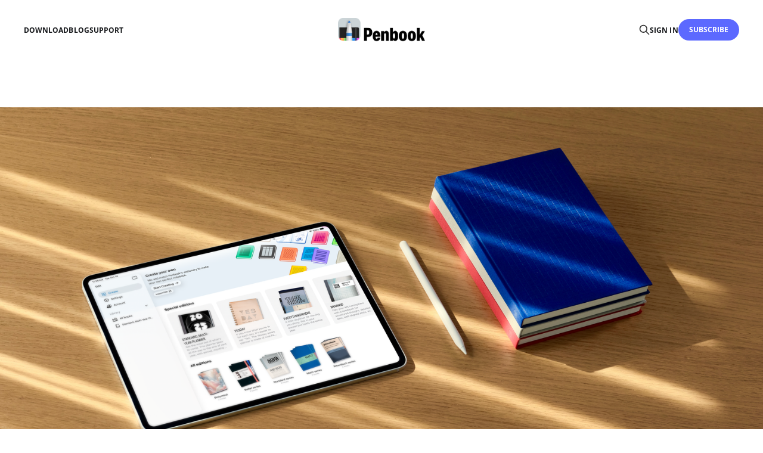

--- FILE ---
content_type: text/html; charset=utf-8
request_url: https://penbook.app/
body_size: 3906
content:
<!DOCTYPE html>
<html lang="en">

<head>
    <meta charset="utf-8">
    <meta name="viewport" content="width=device-width, initial-scale=1">
    <title>Penbook</title>
    <link rel="stylesheet" href="https://penbook.app/assets/built/screen.css?v=e66d8b73c4">

    <meta name="description" content="Paper, perfected for iPad.">
    <link rel="icon" href="https://penbook.app/content/images/size/w256h256/2025/10/Icon-1024.png" type="image/png">
    <link rel="canonical" href="https://penbook.app/">
    <meta name="referrer" content="no-referrer-when-downgrade">
    
    <meta property="og:site_name" content="Penbook">
    <meta property="og:type" content="website">
    <meta property="og:title" content="Penbook">
    <meta property="og:description" content="Paper, perfected for iPad.">
    <meta property="og:url" content="https://penbook.app/">
    <meta property="og:image" content="https://penbook.app/content/images/size/w1200/2025/10/Stand-and-keyboard-fall.png">
    <meta property="article:modified_time" content="2025-10-14T21:47:50.000Z">
    <meta name="twitter:card" content="summary_large_image">
    <meta name="twitter:title" content="Penbook">
    <meta name="twitter:description" content="Paper, perfected for iPad.">
    <meta name="twitter:url" content="https://penbook.app/">
    <meta name="twitter:image" content="https://penbook.app/content/images/size/w1200/2025/10/Stand-and-keyboard-fall.png">
    <meta name="twitter:label1" content="Written by">
    <meta name="twitter:data1" content="Slaven Radic">
    <meta property="og:image:width" content="1200">
    <meta property="og:image:height" content="800">
    
    <script type="application/ld+json">
{
    "@context": "https://schema.org",
    "@type": "Article",
    "publisher": {
        "@type": "Organization",
        "name": "Penbook",
        "url": "https://penbook.app/",
        "logo": {
            "@type": "ImageObject",
            "url": "https://penbook.app/content/images/2025/10/weblogo.png"
        }
    },
    "author": {
        "@type": "Person",
        "name": "Slaven Radic",
        "sameAs": []
    },
    "headline": "Penbook",
    "url": "https://penbook.app/",
    "dateModified": "2025-10-14T21:47:50.000Z",
    "description": "Like paper. But digital.\n\nFor those who ❤️ notebooks.\n\nWe love paper notebooks. Books for notes, schedules, plans, organizing. Books to write your morning pages, or organize your bullet journal. Books with beautiful print, and clever templates to help us stay on top of our lives. Books that are personal and very much our own.\n\nPenbook is all that and so much more. It is also a place where you can browse, and download countless books and layouts, all freely included with the app. Try out differen",
    "mainEntityOfPage": "https://penbook.app/"
}
    </script>

    <meta name="generator" content="Ghost 6.13">
    <link rel="alternate" type="application/rss+xml" title="Penbook" href="https://penbook.app/rss/">
    <script defer src="https://cdn.jsdelivr.net/ghost/portal@~2.56/umd/portal.min.js" data-i18n="true" data-ghost="https://penbook.app/" data-key="c4d463f2929c5afa9ace247b79" data-api="https://penbook.ghost.io/ghost/api/content/" data-locale="en" crossorigin="anonymous"></script><style id="gh-members-styles">.gh-post-upgrade-cta-content,
.gh-post-upgrade-cta {
    display: flex;
    flex-direction: column;
    align-items: center;
    font-family: -apple-system, BlinkMacSystemFont, 'Segoe UI', Roboto, Oxygen, Ubuntu, Cantarell, 'Open Sans', 'Helvetica Neue', sans-serif;
    text-align: center;
    width: 100%;
    color: #ffffff;
    font-size: 16px;
}

.gh-post-upgrade-cta-content {
    border-radius: 8px;
    padding: 40px 4vw;
}

.gh-post-upgrade-cta h2 {
    color: #ffffff;
    font-size: 28px;
    letter-spacing: -0.2px;
    margin: 0;
    padding: 0;
}

.gh-post-upgrade-cta p {
    margin: 20px 0 0;
    padding: 0;
}

.gh-post-upgrade-cta small {
    font-size: 16px;
    letter-spacing: -0.2px;
}

.gh-post-upgrade-cta a {
    color: #ffffff;
    cursor: pointer;
    font-weight: 500;
    box-shadow: none;
    text-decoration: underline;
}

.gh-post-upgrade-cta a:hover {
    color: #ffffff;
    opacity: 0.8;
    box-shadow: none;
    text-decoration: underline;
}

.gh-post-upgrade-cta a.gh-btn {
    display: block;
    background: #ffffff;
    text-decoration: none;
    margin: 28px 0 0;
    padding: 8px 18px;
    border-radius: 4px;
    font-size: 16px;
    font-weight: 600;
}

.gh-post-upgrade-cta a.gh-btn:hover {
    opacity: 0.92;
}</style>
    <script defer src="https://cdn.jsdelivr.net/ghost/sodo-search@~1.8/umd/sodo-search.min.js" data-key="c4d463f2929c5afa9ace247b79" data-styles="https://cdn.jsdelivr.net/ghost/sodo-search@~1.8/umd/main.css" data-sodo-search="https://penbook.ghost.io/" data-locale="en" crossorigin="anonymous"></script>
    
    <link href="https://penbook.app/webmentions/receive/" rel="webmention">
    <script defer src="/public/cards.min.js?v=e66d8b73c4"></script>
    <link rel="stylesheet" type="text/css" href="/public/cards.min.css?v=e66d8b73c4">
    <script defer src="/public/member-attribution.min.js?v=e66d8b73c4"></script>
    <script defer src="/public/ghost-stats.min.js?v=e66d8b73c4" data-stringify-payload="false" data-datasource="analytics_events" data-storage="localStorage" data-host="https://penbook.app/.ghost/analytics/api/v1/page_hit"  tb_site_uuid="bc29c733-11e0-43d7-a672-1ca265b5a4d7" tb_post_uuid="5733febe-db39-44c7-b420-edba5cbd1b80" tb_post_type="page" tb_member_uuid="undefined" tb_member_status="undefined"></script><style>:root {--ghost-accent-color: #5c69ff;}</style>
    <style>

  body,
  .page-template .site-main, 
  .post-full-content,
  .home-template,
  .gh-site,
  .related-wrapper,
  .post-template .site-main {
    background-color: #FFFFFF;
  }
  .gh-article-excerpt, .gh-article-meta, .navigation-label, .gh-copyright, .gh-foot-menu {
    color: #000;
  }
  .gh-article-image, .kg-width-wide {
    border: 1px solid #000;
  }
  figcaption {
    color: #000;
  }
  .gh-article-meta {
    display: none;
  }
  .navigation-label {
    display: none;
  }
  .navigation-previous:before {
    content: '←';
  }
  .navigation-next:before {
    content: '→';
  }
</style>
</head>

<body class="home-template is-head-middle-logo">
<div class="gh-site">

    <header id="gh-head" class="gh-head gh-outer">
        <div class="gh-head-inner gh-inner">
            <div class="gh-head-brand">
                <div class="gh-head-brand-wrapper">
                    <a class="gh-head-logo" href="https://penbook.app">
                            <img src="https://penbook.app/content/images/2025/10/weblogo.png" alt="Penbook">
                    </a>
                </div>
                <button class="gh-search gh-icon-btn" aria-label="Search this site" data-ghost-search><svg xmlns="http://www.w3.org/2000/svg" fill="none" viewBox="0 0 24 24" stroke="currentColor" stroke-width="2" width="20" height="20"><path stroke-linecap="round" stroke-linejoin="round" d="M21 21l-6-6m2-5a7 7 0 11-14 0 7 7 0 0114 0z"></path></svg></button>
                <button class="gh-burger" aria-label="Toggle menu"></button>
            </div>

            <nav class="gh-head-menu">
                <ul class="nav">
    <li class="nav-download"><a href="https://penbook.app/download/">Download</a></li>
    <li class="nav-blog"><a href="https://penbook.app/blog/">Blog</a></li>
    <li class="nav-support"><a href="https://penbook.app/support/">Support</a></li>
</ul>

            </nav>

            <div class="gh-head-actions">
                    <button class="gh-search gh-icon-btn" aria-label="Search this site" data-ghost-search><svg xmlns="http://www.w3.org/2000/svg" fill="none" viewBox="0 0 24 24" stroke="currentColor" stroke-width="2" width="20" height="20"><path stroke-linecap="round" stroke-linejoin="round" d="M21 21l-6-6m2-5a7 7 0 11-14 0 7 7 0 0114 0z"></path></svg></button>
                    <div class="gh-head-members">
                                <a class="gh-head-link" href="#/portal/signin" data-portal="signin">Sign in</a>
                                <a class="gh-head-btn gh-btn gh-primary-btn" href="#/portal/signup" data-portal="signup">Subscribe</a>
                    </div>
            </div>
        </div>
    </header>

    <div class="site-content">
        
<main class="site-main">

    <article class="gh-article post no-image">


        <div class="gh-content gh-canvas">
            <figure class="kg-card kg-image-card kg-width-full"><img src="https://penbook.app/content/images/2025/10/website-hero-3.png" class="kg-image" alt="" loading="lazy" width="2000" height="1005" srcset="https://penbook.app/content/images/size/w600/2025/10/website-hero-3.png 600w, https://penbook.app/content/images/size/w1000/2025/10/website-hero-3.png 1000w, https://penbook.app/content/images/size/w1600/2025/10/website-hero-3.png 1600w, https://penbook.app/content/images/size/w2400/2025/10/website-hero-3.png 2400w"></figure><h2 id="like-paper-but-digital">Like paper. But digital.</h2><p><em>For those who ❤️ notebooks.</em></p><p>We love paper notebooks. Books for notes, schedules, plans, organizing. Books to write your morning pages, or organize your bullet journal. Books with beautiful print, and clever templates to help us stay on top of our lives. Books that are personal and very much our own.</p><figure class="kg-card kg-image-card kg-width-full"><img src="https://penbook.app/content/images/2025/10/book-covers-2.png" class="kg-image" alt="" loading="lazy" width="2000" height="408" srcset="https://penbook.app/content/images/size/w600/2025/10/book-covers-2.png 600w, https://penbook.app/content/images/size/w1000/2025/10/book-covers-2.png 1000w, https://penbook.app/content/images/size/w1600/2025/10/book-covers-2.png 1600w, https://penbook.app/content/images/size/w2400/2025/10/book-covers-2.png 2400w"></figure><p><strong>Penbook</strong> is all that and so much more. It is also a place where you can browse, and <strong>download countless books</strong> and <strong>layouts</strong>, all freely included with the app. Try out different <strong>stationery</strong>, different <strong>calendars</strong> and <strong>planners</strong> and different creative options. Write smoothly with <strong>Apple Pencil</strong> with unprecedented clarity and responsiveness.</p><p><strong>Live Paper</strong> is a superpower traditional paper planners do not have. Imagine pages that update with information you need, as you use them. Penbook's <strong>Daily Planner</strong> lets you jot notes right on top of your meetings and errands for the day. The <strong>Weekly Planner</strong> shows your connected calendars right within the page itself, making planning a cinch. And the <strong>Yearly Planner</strong> blocks out your vacation days, school holidays and family visits. Once your notebook does this for you, it's hard to go back.</p><figure class="kg-card kg-image-card kg-width-full"><img src="https://penbook.app/content/images/2025/10/template-previews-3.png" class="kg-image" alt="" loading="lazy" width="2000" height="693" srcset="https://penbook.app/content/images/size/w600/2025/10/template-previews-3.png 600w, https://penbook.app/content/images/size/w1000/2025/10/template-previews-3.png 1000w, https://penbook.app/content/images/size/w1600/2025/10/template-previews-3.png 1600w, https://penbook.app/content/images/size/w2400/2025/10/template-previews-3.png 2400w"></figure><p>Each of those planners, grid papers, chemistry templates, storyboard layouts, math notebooks, etc, can be customized in hundreds of ways, from automatically adjusting to the screen size of your iPad or iPhone, to letting you control the density and opacity of stationery elements on page. And dive into color palettes made for writing.</p><p><strong>Get a free book: </strong><a href="https://penbook.app/download" rel="noreferrer"><strong>try Penbook today</strong></a><strong>.</strong></p>
        </div>

    </article>

</main>
    </div>

    <footer class="gh-foot gh-outer">
        <div class="gh-foot-inner gh-inner">
            <div class="gh-copyright">
                Penbook © 2026
            </div>
                <nav class="gh-foot-menu">
                    <ul class="nav">
    <li class="nav-sign-up nav-current"><a href="#/portal/">Sign up</a></li>
</ul>

                </nav>
            <div class="gh-powered-by">
                <a href="https://ghost.org/" target="_blank" rel="noopener">Powered by Ghost</a>
            </div>
        </div>
    </footer>

</div>

    <div class="pswp" tabindex="-1" role="dialog" aria-hidden="true">
    <div class="pswp__bg"></div>

    <div class="pswp__scroll-wrap">
        <div class="pswp__container">
            <div class="pswp__item"></div>
            <div class="pswp__item"></div>
            <div class="pswp__item"></div>
        </div>

        <div class="pswp__ui pswp__ui--hidden">
            <div class="pswp__top-bar">
                <div class="pswp__counter"></div>

                <button class="pswp__button pswp__button--close" title="Close (Esc)"></button>
                <button class="pswp__button pswp__button--share" title="Share"></button>
                <button class="pswp__button pswp__button--fs" title="Toggle fullscreen"></button>
                <button class="pswp__button pswp__button--zoom" title="Zoom in/out"></button>

                <div class="pswp__preloader">
                    <div class="pswp__preloader__icn">
                        <div class="pswp__preloader__cut">
                            <div class="pswp__preloader__donut"></div>
                        </div>
                    </div>
                </div>
            </div>

            <div class="pswp__share-modal pswp__share-modal--hidden pswp__single-tap">
                <div class="pswp__share-tooltip"></div>
            </div>

            <button class="pswp__button pswp__button--arrow--left" title="Previous (arrow left)"></button>
            <button class="pswp__button pswp__button--arrow--right" title="Next (arrow right)"></button>

            <div class="pswp__caption">
                <div class="pswp__caption__center"></div>
            </div>
        </div>
    </div>
</div>
<script src="https://penbook.app/assets/built/main.min.js?v=e66d8b73c4"></script>



</body>
</html>